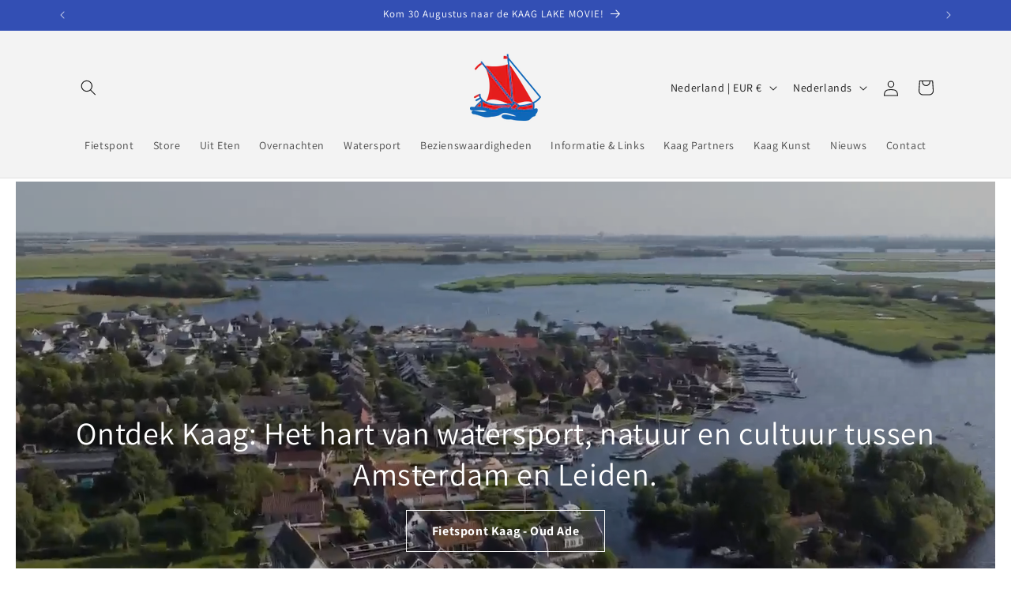

--- FILE ---
content_type: application/javascript; charset=utf-8
request_url: https://config.gorgias.chat/bundle-loader/shopify/40e5d0-9c.myshopify.com
body_size: -234
content:
console.warn("No Gorgias chat widget installed or found for this Shopify store (40e5d0-9c).")